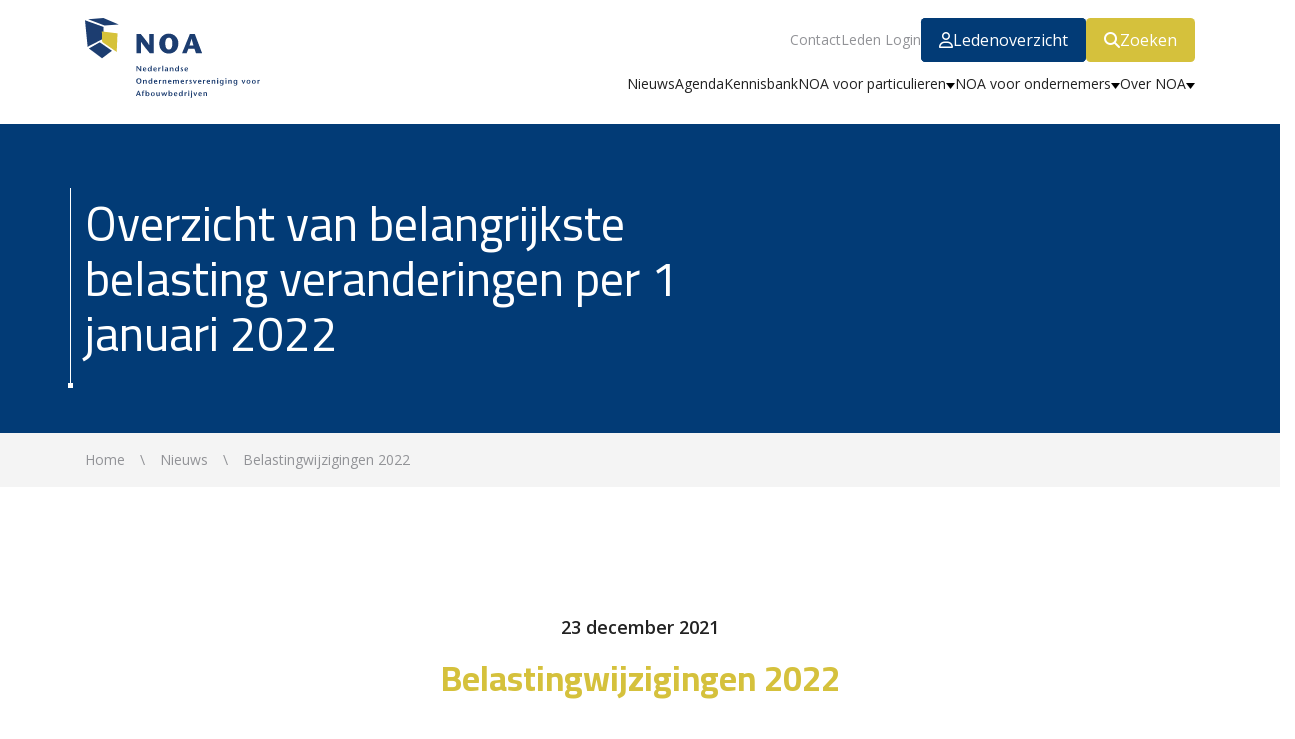

--- FILE ---
content_type: text/html; charset=utf-8
request_url: https://www.noa.nl/nl/nieuws/belastingwijzigingen-2022/
body_size: 11480
content:


<!DOCTYPE html>
<html lang="nl">

<head prefix="og: http://ogp.me/ns#">
	<meta charset="utf-8">
	<meta http-equiv="x-ua-compatible" content="ie=edge">
	<meta name="description" content="Per 1 januari 2022 wijzigen een aantal belastingmaatregelen. We zetten de belangrijkste veranderingen op een rijtje.">
	<meta name="viewport" content="width=device-width, initial-scale=1, shrink-to-fit=no">
	<meta name="author" content="Nexwork: We make online work - www.nexwork.nl">

	<title>NOA - Belastingwijzigingen 2022</title>


	<!-- Open Graph -->
		<meta property="og:title" content="Belastingwijzigingen 2022" />

		<meta property="og:description" content="Per 1 januari 2022 wijzigen een aantal belastingmaatregelen. We zetten de belangrijkste veranderingen op een rijtje." />



	<!-- DNS Prefetch -->
	<link rel="dns-prefetch" href="//fonts.googleapis.com" />
	<link rel="dns-prefetch" href="//code.jquery.com" />
	<link rel="dns-prefetch" href="//ajax.aspnetcdn.com" />
	<link rel="dns-prefetch" href="//stackpath.bootstrapcdn.com" />
	<link rel="dns-prefetch" href="//www.youtube.com" />
	<link rel="dns-prefetch" href="//i.ytimg.com" />
	<link rel="dns-prefetch" href="//fonts.gstatic.com" />
	<link rel="dns-prefetch" href="//cdnjs.cloudflare.com" />
	<link rel="dns-prefetch" href="//noanl.blob.core.windows.net" />

	<!-- Icons -->
	<link rel="apple-touch-icon" sizes="57x57" href="/img/favicon/apple-icon-57x57.png" />
	<link rel="apple-touch-icon" sizes="60x60" href="/img/favicon/apple-icon-60x60.png" />
	<link rel="apple-touch-icon" sizes="72x72" href="/img/favicon/apple-icon-72x72.png" />
	<link rel="apple-touch-icon" sizes="76x76" href="/img/favicon/apple-icon-76x76.png" />
	<link rel="apple-touch-icon" sizes="114x114" href="/img/favicon/apple-icon-114x114.png" />
	<link rel="apple-touch-icon" sizes="120x120" href="/img/favicon/apple-icon-120x120.png" />
	<link rel="apple-touch-icon" sizes="144x144" href="/img/favicon/apple-icon-144x144.png" />
	<link rel="apple-touch-icon" sizes="152x152" href="/img/favicon/apple-icon-152x152.png" />
	<link rel="apple-touch-icon" sizes="180x180" href="/img/favicon/apple-icon-180x180.png" />
	<link rel="icon" type="image/png" sizes="192x192" href="/img/favicon/android-icon-192x192.png" />
	<link rel="icon" type="image/png" sizes="32x32" href="/img/favicon/favicon-32x32.png" />
	<link rel="icon" type="image/png" sizes="96x96" href="/img/favicon/favicon-96x96.png" />
	<link rel="icon" type="image/png" sizes="16x16" href="/img/favicon/favicon-16x16.png" />
	<link rel="manifest" href="/img/favicon/manifest.json" />
	<link rel="mask-icon" color="ffffff" href="/img/favicon/safari-pinned-tab.svg" />
	<meta name="msapplication-TileColor" content="#ffffff" />
	<meta name="msapplication-TileImage" content="/img/favicon/ms-icon-144x144.png" />
	<meta name="theme-color" content="#ffffff" />

	<link rel="stylesheet" integrity="sha384-MCw98/SFnGE8fJT3GXwEOngsV7Zt27NXFoaoApmYm81iuXoPkFOJwJ8ERdknLPMO" crossorigin="anonymous" href="https://stackpath.bootstrapcdn.com/bootstrap/4.1.3/css/bootstrap.min.css" />
	<link rel="stylesheet" integrity="sha256-UK1EiopXIL+KVhfbFa8xrmAWPeBjMVdvYMYkTAEv/HI=" crossorigin="anonymous" href="https://cdnjs.cloudflare.com/ajax/libs/slick-carousel/1.8.1/slick.min.css" />
	<link rel="stylesheet" href="/css/main.thema1.css?v=OUp-0j2_2Y-x3UL8JZYu-2J3-5iPxxYOM6Y8zgIThDM" />

		<script>
			(function (w, d, s, l, i) {
				w[l] = w[l] || []; w[l].push({
					'gtm.start':
						new Date().getTime(), event: 'gtm.js'
				}); var f = d.getElementsByTagName(s)[0],
					j = d.createElement(s), dl = l != 'dataLayer' ? '&l=' + l : ''; j.async = true; j.src =
						'https://www.googletagmanager.com/gtm.js?id=' + i + dl; f.parentNode.insertBefore(j, f);
			})(window, document, 'script', 'dataLayer', 'GTM-TQG2B7X');
		</script>

	<script integrity="sha256-BbhdlvQf/xTY9gja0Dq3HiwQF8LaCRTXxZKRutelT44=" crossorigin="anonymous" src="https://code.jquery.com/jquery-2.2.4.min.js"></script>
	
</head>

<body class="noa dt-nieuwsbericht did-15451">
        <noscript>
            <iframe src="https://www.googletagmanager.com/ns.html?id=GTM-TQG2B7X" height="0" width="0"
                    style="display: none; visibility: hidden;"></iframe>
        </noscript>

	
<nav class="noa desktop-nav">
    <div class="container">
        <div class="row">
            <div class="col-md-12 desktop-nav-container">
                <div class="logo-desktop">
                    <a class="mobile-col" href="/nl"><img class="logo" src="/img/logo_thema1.svg" alt="NOA" /></a>
                </div>

                <ul class="quick-links">
                                <li><a href="/nl/contact">Contact</a></li>
                                    <li><a href="/nl/leden-login">Leden Login</a></li>

                        <li class="membersearch"><a href="/nl/ledenoverzicht" class="btn"><i class="far fa-user"></i>Ledenoverzicht</a></li>

                        <li class="search-wrapper">
                            <div class="search">
                                <a href="#" class="btn"><i class="fa fa-search"></i>Zoeken</a>
                            </div>
                            <div class="nav-search-form-wrapper">
                                <form>
                                    <input type="text" name="q" class="st-default-search-input" style="background:none;" />
                                    <button class="btn" type="submit"><i class="fa fa-search"></i>Zoeken</button>
                                </form>
                            </div>
                        </li>
                </ul>

                <ul class="main-menu">
                            <li class="selected">
                                    <a href="/nl/nieuws">Nieuws</a>
                            </li>
                            <li>
                                    <a href="/nl/agenda">Agenda</a>
                            </li>
                            <li>
                                    <a href="/nl/kennisbank">Kennisbank</a>
                            </li>
                            <li>
                                    <a href="/nl/noa-voor-particulieren" class="dropdown">NOA voor particulieren</a>
                                    <ul class="dropmenu">
                                            <li>
                                                <a href="/nl/noa-voor-particulieren/herken-de-vakman">Herken de vakman?</a>
                                            </li>
                                            <li>
                                                <a href="/nl/noa-voor-particulieren/consumentenvoorwaarden">Consumentenvoorwaarden</a>
                                            </li>
                                            <li>
                                                <a href="/nl/noa-voor-particulieren/noa-garantie">NOA-garantie</a>
                                            </li>
                                            <li>
                                                <a href="/nl/noa-voor-particulieren/lage-btw">Lage btw</a>
                                            </li>
                                            <li>
                                                <a href="/nl/noa-voor-particulieren/geschillencommissie">Geschillencommissie</a>
                                            </li>
                                    </ul>
                            </li>
                            <li>
                                    <a href="/nl/noa-voor-ondernemers" class="dropdown">NOA voor ondernemers</a>
                                    <ul class="dropmenu">
                                            <li>
                                                <a href="/nl/noa-voor-ondernemers/lid-worden-van-noa">Lid worden van NOA</a>
                                            </li>
                                            <li>
                                                <a href="/nl/noa-voor-ondernemers/qa-lidmaatschap">Q&amp;A lidmaatschap</a>
                                            </li>
                                            <li>
                                                <a href="/nl/noa-voor-ondernemers/voorwaarden-garantie">Voorwaarden &amp; garantie</a>
                                            </li>
                                            <li>
                                                <a href="/nl/noa-voor-ondernemers/ledenvoordeel">Ledenvoordeel</a>
                                            </li>
                                            <li>
                                                <a href="/nl/noa-voor-ondernemers/begunstigende-leden">Begunstigende Leden</a>
                                            </li>
                                            <li>
                                                <a href="/nl/noa-voor-ondernemers/noa-magazine">NOA Magazine</a>
                                            </li>
                                    </ul>
                            </li>
                            <li>
                                    <a href="/nl/over-noa" class="dropdown">Over NOA</a>
                                    <ul class="dropmenu">
                                            <li>
                                                <a href="/nl/over-noa/wie-is-en-wat-doet-noa">Wie is en wat doet NOA</a>
                                            </li>
                                            <li>
                                                <a href="/nl/over-noa/missie-visie-noa">Missie &amp; visie NOA</a>
                                            </li>
                                            <li>
                                                <a href="/nl/over-noa/organisatiestructuur">Organisatiestructuur</a>
                                            </li>
                                            <li>
                                                <a href="/nl/over-noa/het-huis-van-de-afbouw">Het Huis van de Afbouw</a>
                                            </li>
                                            <li>
                                                <a href="/nl/over-noa/noa-ledenpanel">NOA Ledenpanel</a>
                                            </li>
                                    </ul>
                            </li>
                </ul>
            </div>
        </div>
    </div>
</nav>
	
<nav class="noa mobile-nav">
    <div class="container">
        <div class="row">
            <div class="col-md-12 mobile-nav-container">
                <a class="mobile-col mobile-item " href="/nl"><img class="logo" src="/img/logo_thema1_wit.svg" alt="NOA" /></a>

                            <a class="mobile-col mobile-item" href="/nl/ledenoverzicht">
                                <div>  <i class="far fa-user"></i></div>
                                <div>Ledenoverzicht</div>
                            </a>
                            <a class="mobile-col mobile-item" href="/nl/kennisbank">
                                <div>  <i class="far fa-lightbulb"></i></div>
                                <div>Kennisbank</div>
                            </a>

                <a class="mobile-col mobile-item menu-toggle-wrapper">
                    <div id="menu-toggle">
                        <i class="fa fa-bars"></i>
                        <i class="fa fa-close">X</i>
                    </div>
                    <div>Menu</div>
                </a>
            </div>
        </div>
    </div>
    <div id="menu-wrapper-mobile" class="menu-wrapper">
            <ul class="quick-links">
                            <li><a href="/nl/contact">Contact</a></li>
                                <li><a href="/nl/leden-login">Leden Login</a></li>

                    <li class="membersearch"><a href="/nl/ledenoverzicht" class="btn"><i class="far fa-user"></i>Ledenoverzicht</a></li>

                    <li class="search-wrapper">
                        <div class="search">
                            <a href="#" class="btn"><i class="fa fa-search"></i>Zoeken</a>
                        </div>
                        <div class="nav-search-form-wrapper">
                            <form>
                                <input type="text" name="q" class="st-default-search-input" style="background:none;" />
                                <button class="btn" type="submit"><i class="fa fa-search"></i>Zoeken</button>
                            </form>
                        </div>
                    </li>
            </ul>
            <ul class="main-menu">
                        <li class="selected">
                                <a href="/nl/nieuws">Nieuws</a>
                        </li>
                        <li>
                                <a href="/nl/agenda">Agenda</a>
                        </li>
                        <li>
                                <a href="/nl/kennisbank">Kennisbank</a>
                        </li>
                        <li>
                                <a href="/nl/noa-voor-particulieren" class="dropdown">NOA voor particulieren</a>
                                <ul class="dropmenu">
                                        <li>
                                            <a href="/nl/noa-voor-particulieren/herken-de-vakman">Herken de vakman?</a>
                                        </li>
                                        <li>
                                            <a href="/nl/noa-voor-particulieren/consumentenvoorwaarden">Consumentenvoorwaarden</a>
                                        </li>
                                        <li>
                                            <a href="/nl/noa-voor-particulieren/noa-garantie">NOA-garantie</a>
                                        </li>
                                        <li>
                                            <a href="/nl/noa-voor-particulieren/lage-btw">Lage btw</a>
                                        </li>
                                        <li>
                                            <a href="/nl/noa-voor-particulieren/geschillencommissie">Geschillencommissie</a>
                                        </li>
                                </ul>
                        </li>
                        <li>
                                <a href="/nl/noa-voor-ondernemers" class="dropdown">NOA voor ondernemers</a>
                                <ul class="dropmenu">
                                        <li>
                                            <a href="/nl/noa-voor-ondernemers/lid-worden-van-noa">Lid worden van NOA</a>
                                        </li>
                                        <li>
                                            <a href="/nl/noa-voor-ondernemers/qa-lidmaatschap">Q&amp;A lidmaatschap</a>
                                        </li>
                                        <li>
                                            <a href="/nl/noa-voor-ondernemers/voorwaarden-garantie">Voorwaarden &amp; garantie</a>
                                        </li>
                                        <li>
                                            <a href="/nl/noa-voor-ondernemers/ledenvoordeel">Ledenvoordeel</a>
                                        </li>
                                        <li>
                                            <a href="/nl/noa-voor-ondernemers/begunstigende-leden">Begunstigende Leden</a>
                                        </li>
                                        <li>
                                            <a href="/nl/noa-voor-ondernemers/noa-magazine">NOA Magazine</a>
                                        </li>
                                </ul>
                        </li>
                        <li>
                                <a href="/nl/over-noa" class="dropdown">Over NOA</a>
                                <ul class="dropmenu">
                                        <li>
                                            <a href="/nl/over-noa/wie-is-en-wat-doet-noa">Wie is en wat doet NOA</a>
                                        </li>
                                        <li>
                                            <a href="/nl/over-noa/missie-visie-noa">Missie &amp; visie NOA</a>
                                        </li>
                                        <li>
                                            <a href="/nl/over-noa/organisatiestructuur">Organisatiestructuur</a>
                                        </li>
                                        <li>
                                            <a href="/nl/over-noa/het-huis-van-de-afbouw">Het Huis van de Afbouw</a>
                                        </li>
                                        <li>
                                            <a href="/nl/over-noa/noa-ledenpanel">NOA Ledenpanel</a>
                                        </li>
                                </ul>
                        </li>
            </ul>
    </div>
</nav>

    <div class="scraperoot">
        

<div class="flex-container">
    <div class="header">
        <div class="flex-fill">
            <div class="afbeelding kleur_primary">


                <div class="container header-container">
                    <div class="row">
                        <div class="col-md-4 col-lg-8">
                                <div class="header-content">
                                    <span>Overzicht van belangrijkste belasting veranderingen per 1 januari 2022</span>
                                </div>
                        </div>
                            <div class="col-md-8 col-lg-4 ledenzoeker-popup">
                                <div class="wrapper">
                                    <div class="tekst"><strong>Alle afbouwbedrijven</strong><br />aangesloten bij NOA</div>

                                    <form action="/nl/ledenoverzicht">
                                        <div class="form-group">
                                            <select name="categorie">
                                                <option value="">--- Kies een categorie ---</option>

                                                            <option value="Stukadoren &amp; Afbouw">Stukadoren &amp; Afbouw</option>
                                                            <option value="Natuursteen">Natuursteen</option>
                                                            <option value="Vloeren &amp; Terrazzo">Vloeren &amp; Terrazzo</option>
                                                            <option value="Plafond- &amp; Wandmontage">Plafond- en Wandmontage</option>
                                            </select>
                                        </div>
                                        <div class="form-group">
                                            <input type="text" name="trefwoord" placeholder="Je kunt hier zoeken op bedrijfsnaam/zoekterm" />
                                        </div>
                                        <div class="form-group">
                                            <input type="text" name="adres" placeholder="plaats / provincie" />
                                        </div>
                                        <div class="form-group">
                                            <input type="submit" value="Zoeken" class="btn" />
                                        </div>
                                    </form>
                                </div>
                            </div>
                    </div>
                </div>

            </div>
            <div class="breadcrumbs-container">
                <div class="container">
                    <div class="row">
                        <div class="col-md-12">
                            <div class="breadcrumbs">
                                <ol itemscope itemtype="http://schema.org/BreadcrumbList" class="breadcrumb">
                                            <li itemprop="itemListElement" itemscope itemtype="http://schema.org/ListItem">
                                                <a href="/nl/home" itemprop="item"><span itemprop="name">Home</span></a>
                                                <meta itemprop="position" content="1" />
                                            </li>
                                            <li itemprop="itemListElement" itemscope itemtype="http://schema.org/ListItem">
                                                <a href="/nl/nieuws" itemprop="item"><span itemprop="name">Nieuws</span></a>
                                                <meta itemprop="position" content="2" />
                                            </li>
                                            <li itemprop="itemListElement" itemscope itemtype="http://schema.org/ListItem">
                                                <a href="/nl/nieuws/belastingwijzigingen-2022" itemprop="item"><span itemprop="name">Belastingwijzigingen 2022</span></a>
                                                <meta itemprop="position" content="3" />
                                            </li>
                                </ol>
                            </div>
                        </div>
                    </div>
                </div>
            </div>
        </div>
    </div>
</div>

<div class="container">
    <div class="row">
        <div class="col-md-12">
            <div class="intro">
                <span>23 december 2021</span>
                <h1>Belastingwijzigingen 2022</h1>
                <p class="p1">Per 1 januari 2022 wijzigen een aantal belastingmaatregelen. Het gaat om wijzigingen die in voorgaande jaren al zijn afgesproken, of onderdeel zijn van het pakket Belastingplan 2022. We zetten de belangrijkste veranderingen op een rijtje:<span class="Apple-converted-space"> </span></p>
            </div>
        </div>
    </div>
</div>


<div class="umb-block-grid"
     data-grid-columns="12;">
    
<div class="umb-block-grid__layout-container">
        <div
            class="umb-block-grid__layout-item"
            data-content-element-type-alias="widgetWebsiteText"
            data-content-element-type-key="fb5ea291-77b9-4ecf-8871-d1e748f298dd"
            data-element-udi="umb://element/1a22a08591514391912d62520096b14d"
            data-col-span="12"
            data-row-span="1">


<div class="container">
    <div class="umb-block-grid__area-container row clearfix">
        <div class="col-md-12">
            

<div class="WidgetWebsiteText">
	<h2 class="p1">Thuiswerkkosten</h2>
<p class="p1">Vanaf 1 januari 2022 is het mogelijk om een onbelaste vergoeding van thuiswerkkosten van € 2,- per dag te geven. Dit is gebaseerd op een berekening van het Nibud van de gemiddelde extra kosten per thuisgewerkte dag, voor bijvoorbeeld koffie en verwarming. Werkgevers en werknemers kunnen afspraken maken over welke dagen de werknemer thuiswerkt en welke dagen op kantoor. Op basis daarvan kan de werkgever een vaste vergoeding geven. Die vergoeding hoeft niet te worden aangepast als incidenteel op een thuiswerkdag toch op kantoor wordt gewerkt, of andersom.</p>
<h2 class="p1">Aftrekpostentarief</h2>
<p class="p1">Het tarief voor aftrekposten daalt in 2022 naar 40% (was 43%). Dit betekent dat werkenden met een inkomen hoger dan € 69.398,- minder voordeel hebben van aftrekposten zoals de hypotheekrenteaftrek, zelfstandigenaftrek en persoonsgebonden aftrekposten.</p>
<h2 class="p1">Zelfstandigenaftrek</h2>
<p class="p1">Per 1 januari 2022 wordt de zelfstandigenaftrek verlaagd van € 6.670,- naar € 6.310,-. De zelfstandigenaftrek wordt de komende jaren stapsgewijs afgebouwd tot € 3.240,- in 2036.</p>
<h2 class="p1">Vennootschapsbelasting en winsttarief</h2>
<p class="p1">De eerste tariefschijf van de vennootschapsbelasting wordt verlengd van € 245.000,- naar € 395.000,-. Het tarief voor de vennootschapsbelasting voor winsten in de eerste tariefschijf blijft 15%. Het tarief voor winsten die vallen in de tweede tariefschijf wordt in 2022 verhoogd van 25% naar 25,8%.</p>
<h2 class="p1">Autobelastingen</h2>
<p class="p1">De CO2-grenzen en tarieven in de bpm worden aangescherpt. De verkoop van emissievrije auto’s (zoals elektrische auto’s en waterstofauto’s) wordt in elk geval tot 2025 gestimuleerd. <a rel="noopener" href="/nl/nieuws/autobelastingen-2022" target="_blank" title="Autobelastingen 2022">Lees er meer over</a>.</p>
<h2 class="p1">Wonen</h2>
<p class="p1">Vanaf 1 januari 2022 wordt de eigenwoningregeling aangepast. De regeling wordt rechtvaardiger door onbedoelde beperkingen op hypotheekrenteaftrek weg te nemen. Bijvoorbeeld voor mensen die samen met een partner een woning kopen en daarvoor zelf ook al een koopwoning hadden. Of voor mensen die een koopwoning hebben met een partner die komt te overlijden. Zo wordt het onder andere in meer gevallen mogelijk om voor het volledige bedrag van de eigenwoningschuld renteaftrek te krijgen.</p>
<h2 class="p1">Aanpak belastingontwijking</h2>
<p class="p1">Bedrijven die belastingplichtig zijn in de vennootschapsbelasting kunnen vanaf 2022 beperkter verliezen verrekenen. Bedrijven mogen met ingang van 1 januari 2022 verliezen tot € 1.000.000,- van de winst verrekenen en boven dat bedrag mogen verliezen nog maar met 50% van de winst verrekend worden. Hierbij vervalt de tijdslimiet van 6 jaar. Vanaf 2022 wordt ook de earningsstrippingmaatregel aangescherpt. Deze maatregel beperkt bedrijven in de rente die ze mogen aftrekken van de te belasten winst. Dit aftrekpercentage gaat in 2022 van 30% naar 20%. De ‘cap’ in de autobijtelling verandert: vanaf 1 januari 2022 wordt de geldende korting van 6% op de bijtelling toegepast op een cap van € 35.000 en vanaf 2023 op een cap van € 30.000. Voor het resterende bedrag boven de cap blijft het normale bijtellingspercentage van 22% gelden. Daarnaast vinden er voor de bpm een aantal wijzigingen plaats, om zo knelpunten bij de import van gebruikte motorrijtuigen op te lossen.</p>
<p class="p1">Op de website Wijzer in geldzaken kan middels een <a rel="noopener" href="https://www.wijzeringeldzaken.nl/wat-betekent-dit-voor-mij/" target="_blank">online tool</a> berekend worden wat de wijzigingen voor u betekenen.<span class="Apple-converted-space"> </span></p>
</div>

        </div>
    </div>
</div>
        </div>
</div>

</div>


<div class="container-fluid" id="delen">
    <div class="row">
        <div class="col-md-12">
            <div class="container">
                <div class="row">
                    <div class="col-md-9">

                        
<div id="socialicons">
	<span>Deel dit artikel: </span>

	<a class="resp-sharing-button__link" href="https://facebook.com/sharer/sharer.php?u=https://www.noa.nl/nl/nieuws/belastingwijzigingen-2022/" target="_blank" aria-label="Facebook" rel="noopener noreferrer">
		<div class="resp-sharing-button resp-sharing-button--facebook resp-sharing-button--small">
			<div aria-hidden="true" class="resp-sharing-button__icon resp-sharing-button__icon--solid">
				<svg xmlns="http://www.w3.org/2000/svg" viewBox="0 0 24 24"><path d="M18.77 7.46H14.5v-1.9c0-.9.6-1.1 1-1.1h3V.5h-4.33C10.24.5 9.5 3.44 9.5 5.32v2.15h-3v4h3v12h5v-12h3.85l.42-4z" /></svg>
			</div>
		</div>
	</a>

	<a class="resp-sharing-button__link" href="https://twitter.com/intent/tweet/?text=Per 1 januari 2022 wijzigen een aantal belastingmaatregelen. We zetten de belangrijkste veranderingen op een rijtje.&amp;url=https://www.noa.nl/nl/nieuws/belastingwijzigingen-2022/" target="_blank" aria-label="Twitter" rel="noopener noreferrer">
		<div class="resp-sharing-button resp-sharing-button--twitter resp-sharing-button--small">
			<div aria-hidden="true" class="resp-sharing-button__icon resp-sharing-button__icon--solid">
				<svg xmlns="http://www.w3.org/2000/svg" viewBox="0 0 24 24"><path d="M23.44 4.83c-.8.37-1.5.38-2.22.02.93-.56.98-.96 1.32-2.02-.88.52-1.86.9-2.9 1.1-.82-.88-2-1.43-3.3-1.43-2.5 0-4.55 2.04-4.55 4.54 0 .36.03.7.1 1.04-3.77-.2-7.12-2-9.36-4.75-.4.67-.6 1.45-.6 2.3 0 1.56.8 2.95 2 3.77-.74-.03-1.44-.23-2.05-.57v.06c0 2.2 1.56 4.03 3.64 4.44-.67.2-1.37.2-2.06.08.58 1.8 2.26 3.12 4.25 3.16C5.78 18.1 3.37 18.74 1 18.46c2 1.3 4.4 2.04 6.97 2.04 8.35 0 12.92-6.92 12.92-12.93 0-.2 0-.4-.02-.6.9-.63 1.96-1.22 2.56-2.14z" /></svg>
			</div>
		</div>
	</a>

	<a class="resp-sharing-button__link" href="https://www.linkedin.com/shareArticle?mini=true&amp;url=https://www.noa.nl/nl/nieuws/belastingwijzigingen-2022/" target="_blank" aria-label="LinkedIn" rel="noopener noreferrer">
		<div class="resp-sharing-button resp-sharing-button--linkedin resp-sharing-button--small">
			<div aria-hidden="true" class="resp-sharing-button__icon resp-sharing-button__icon--solid">
				<svg xmlns="http://www.w3.org/2000/svg" viewBox="0 0 24 24"><path d="M6.5 21.5h-5v-13h5v13zM4 6.5C2.5 6.5 1.5 5.3 1.5 4s1-2.4 2.5-2.4c1.6 0 2.5 1 2.6 2.5 0 1.4-1 2.5-2.6 2.5zm11.5 6c-1 0-2 1-2 2v7h-5v-13h5V10s1.6-1.5 4-1.5c3 0 5 2.2 5 6.3v6.7h-5v-7c0-1-1-2-2-2z" /></svg>
			</div>
		</div>
	</a>
</div>


                    </div>
                    <div class="col-md-3"><a class="terug" href="/nl/nieuws"><i class="fal fa-angle-double-left"></i> Terug naar overzicht</a></div>
                </div>
            </div>

        </div>
    </div>
</div>

<div class="container-fluid" id="nieuws-bottom">
    <div class="row">
        <div class="col-md-12">
            <div class="container">
                <div class="row">
                        <div class="col-lg-12 col-md-8" id="gerelateerde">
                            <h3>Laatste nieuws</h3>
                            <div class="row">
                                        <div class="col-lg-3 col-md-6 col-sm-12">
                                            <a href="/nl/nieuws/aanvulling-op-het-cao-onderhandelingsresultaat">
                                                    <img src="/media/ikwnlyks/header-nb-onderhandelingsresultaat-cao-afbouw-1930-x-580-px-2.png?rxy=0.8002234180818268,0.4110396921372277&amp;width=500&amp;height=294&amp;v=1dc87a7e0825bc0" class="img-fluid" alt="Aanvulling op het cao-onderhandelingsresultaat" />
                                                <span><i class="fal fa-calendar-alt"></i> 17 januari 2026</span>
                                                <h3>Aanvulling op het cao-onderhandelingsresultaat</h3>
                                                <div><p class="p1">Op 6 januari heeft de Adviesraad van NOA het onderhandelingsresultaat voor een nieuwe cao afgewezen. Volgens afspraak is de uitkomst van de Adviesraad daarna gedeeld met de vakbonden. Vervolgens heeft overleg met de vakbonden geleid tot een aanvulling op het onderhandelingsresultaat. Die aanvulling bespreken we dinsdag 20 januari met de Adviesraad. De leden van de vakbonden hebben tot 24 januari de tijd om hun stem er over uit te brengen. Dit betekent dat we op 24 januari weten of de cao met bedoelde aanvulling akkoord is voor alle partijen.</p></div>
                                            </a>
                                        </div>
                                        <div class="col-lg-3 col-md-6 col-sm-12">
                                            <a href="/nl/nieuws/vereenvoudiging-regelgeving">
                                                    <img src="/media/nl5dsonj/header-regeldruk.jpg?rxy=0.6472239974364498,0.5179891922639362&amp;width=500&amp;height=294&amp;v=1dc2270669e3c80" class="img-fluid" alt="Vereenvoudiging regelgeving" />
                                                <span><i class="fal fa-calendar-alt"></i> 15 januari 2026</span>
                                                <h3>Vereenvoudiging regelgeving</h3>
                                                <div><p class="p1">Demissionair minister Karremans van Economische Zaken heeft een goede eerste stap gezet in de aanpak van de regeldruk. De eerste 218 van de 500 regels die hij wil schrappen of vereenvoudigen zijn inmiddels in beeld gebracht. Het nieuwe kabinet moet hier straks mee doorpakken, met meetbare reductiedoelstellingen per departement en een nullijn.</p></div>
                                            </a>
                                        </div>
                                        <div class="col-lg-3 col-md-6 col-sm-12">
                                            <a href="/nl/nieuws/verplicht-energielabel-voor-monumenten">
                                                    <img src="/media/my5lsf54/energielabel-monumenten.png?rxy=0.6406911654016536,0.45442975278791614&amp;width=500&amp;height=294&amp;v=1dc85ffe4ec7a50" class="img-fluid" alt="Verplicht energielabel voor monumenten" />
                                                <span><i class="fal fa-calendar-alt"></i> 15 januari 2026</span>
                                                <h3>Verplicht energielabel voor monumenten</h3>
                                                <div><p class="p1">Vanaf 29 mei 2026 geldt in Nederland een verplichting om bij verkoop, verhuur of verlenging van een huurovereenkomst van een beschermd monument een geldig energielabel te overleggen. Dit volgt uit de implementatie van de Europese richtlijn EPBD IV (Energy Performance of Buildings Directive) in nationale wetgeving. De eerdere uitzondering voor monumenten op de energielabelplicht komt te vervallen.</p></div>
                                            </a>
                                        </div>
                                        <div class="col-lg-3 col-md-6 col-sm-12">
                                            <a href="/nl/nieuws/raad-van-state-negatief-over-voorstel-baz">
                                                <span><i class="fal fa-calendar-alt"></i> 15 januari 2026</span>
                                                <h3>Raad van State negatief over voorstel BAZ</h3>
                                                <div><p class="p1">De Raad van State heeft in december 2025 negatief geadviseerd over het wetsvoorstel voor een verplichte arbeidsongeschiktheidsverzekering (BAZ) voor zzp'ers, omdat het te complex is, onuitvoerbaar en de doelen (inkomenszekerheid en een gelijk speelveld) onvoldoende bereikt.</p></div>
                                            </a>
                                        </div>
                            </div>
                        </div>
                </div>
            </div>
        </div>
    </div>
</div>
    </div>

	<footer>
    <div class="container desktop">
        <div class="row">
            <div class="col-md-3 intro-footer">
                <a class="column-footer" href="/">
                    <img class="logo"
                         src="/img/logo_thema1_wit.svg" alt="" />
                </a>
                <div class="column-footer">
                    <p><strong>Nederlandse Ondernemersvereniging voor Afbouwbedrijven</strong></p>
<p>Met zo'n 1.400 leden is NOA dé brancheorganisatie voor afbouwbedrijven in Nederland.</p>
                </div>
            </div>
            <div class="col-md-2">
                <div class="menu">
                            <li>
                                <a href="/nl/nieuws">Nieuws</a>
                            </li>
                            <li>
                                <a href="/nl/kennisbank">Kennisbank</a>
                            </li>
                            <li>
                                <a href="/nl/agenda">Agenda</a>
                            </li>
                            <li>
                                <a href="/nl/noa-voor-particulieren">NOA voor particulieren</a>
                            </li>
                            <li>
                                <a href="/nl/noa-voor-ondernemers">NOA voor ondernemers</a>
                            </li>
                </div>
            </div>
            <div class="col-md-2">
                <div class="menu">
                            <li>
                                <a href="/nl/over-noa">Over NOA</a>
                            </li>
                            <li>
                                <a href="/nl/contact">Contact</a>
                            </li>
                            <li>
                                <a href="/nl/disclaimer">Disclaimer</a>
                            </li>
                            <li>
                                <a href="/nl/privacy-statement">Privacy Statement</a>
                            </li>
                            <li>
                                <a href="/nl/login">Login</a>
                            </li>
                </div>
            </div>

            <div class="col-md-2">
                <div class="menu"></div>
                <ul class="social">
                            <li class="facebook">
                                <a href="https://www.facebook.com/NOA-Afbouw-209732829037966/" target="_blank" rel="noopener noreferrer">
                                    <i class="fab fa-facebook"></i>Facebook
                                </a>
                            </li>
                            <li class="youtube">
                                <a href="https://www.instagram.com/noaafbouw/" target="_blank" rel="noopener noreferrer">
                                    <i class="fab fa-instagram"></i>Instagram
                                </a>
                            </li>
                            <li class="linkedin">
                                <a href="https://www.linkedin.com/company/noa-afbouw" target="_blank" rel="noopener noreferrer">
                                    <i class="fab fa-linkedin"></i>LinkedIn
                                </a>
                            </li>
                            <li class="pinterest">
                                <a href="https://nl.pinterest.com/noaafbouw/" target="_blank" rel="noopener noreferrer">
                                    <i class="fab fa-pinterest"></i>Pinterest
                                </a>
                            </li>
                            <li class="youtube">
                                <a href="https://www.youtube.com/channel/UCUfa4sDbyQ3PCDFIsa-ulPg?view_as=subscriber" target="_blank" rel="noopener noreferrer">
                                    <i class="fab fa-youtube"></i>Youtube
                                </a>
                            </li>
                </ul>
            </div>

            <div class="col-md-3">
                <div class="menu">
                    <p>Postbus 310<br>3900 AH Veenendaal</p>
<p>De Smalle Zijde 20A<br>3903 LP&nbsp; Veenendaal</p>
<p><strong>Tel:</strong> <a href="tel:0318547373">0318-547373</a><br><strong>E-mail:</strong> <a href="mailto:info@noa.nl">info@noa.nl</a></p>
                </div>
            </div>
        </div>

    </div>

    <div class="container mobile">
        <div class="row">
            <div class="col-md-3 intro-footer">
                <a class="column-footer" href="/"><img class="logo" src="/img/logo_thema1_wit.svg" alt="" /></a>
                <div class="column-footer">
                    <p><strong>Nederlandse Ondernemersvereniging voor Afbouwbedrijven</strong></p>
<p>Met zo'n 1.400 leden is NOA dé brancheorganisatie voor afbouwbedrijven in Nederland.</p>
                </div>
            </div>
            <div class="col-md-2">
                <details class="menu">
                    <summary> <div><i class="fas fa-chevron-down"></i><i class="fas fa-chevron-up"></i></div></summary>
                    <ul>
                                <li><a href="/nl/nieuws">Nieuws</a></li>
                                <li><a href="/nl/kennisbank">Kennisbank</a></li>
                                <li><a href="/nl/agenda">Agenda</a></li>
                                <li><a href="/nl/noa-voor-particulieren">NOA voor particulieren</a></li>
                                <li><a href="/nl/noa-voor-ondernemers">NOA voor ondernemers</a></li>
                    </ul>
                </details>
            </div>
            <div class="col-md-2">
                <details class="menu">
                    <summary> <div><i class="fas fa-chevron-down"></i><i class="fas fa-chevron-up"></i></div></summary>
                    <ul>
                                <li><a href="/nl/over-noa">Over NOA</a></li>
                                <li><a href="/nl/contact">Contact</a></li>
                                <li><a href="/nl/disclaimer">Disclaimer</a></li>
                                <li><a href="/nl/privacy-statement">Privacy Statement</a></li>
                                <li><a href="/nl/login">Login</a></li>
                    </ul>
                </details>
            </div>

            <div class="col-md-3">
                <details class="menu">
                    <summary>Contactgegevens <div><i class="fas fa-chevron-down"></i><i class="fas fa-chevron-up"></i></div></summary>
                    <p>Postbus 310<br>3900 AH Veenendaal</p>
<p>De Smalle Zijde 20A<br>3903 LP&nbsp; Veenendaal</p>
<p><strong>Tel:</strong> <a href="tel:0318547373">0318-547373</a><br><strong>E-mail:</strong> <a href="mailto:info@noa.nl">info@noa.nl</a></p>
                </details>
            </div>
            <div class="col-md-2">
                <div class="menu">Volg ons op</div>
                <ul class="social">
                            <li class="facebook">
                                <a href="https://www.facebook.com/NOA-Afbouw-209732829037966/" target="_blank" rel="noopener noreferrer">
                                    <i class="fab fa-facebook"></i>
                                </a>
                            </li>
                            <li class="linkedin">
                                <a href="https://www.linkedin.com/company/noa-afbouw" target="_blank" rel="noopener noreferrer">
                                    <i class="fab fa-linkedin"></i>
                                </a>
                            </li>
                            <li class="pinterest">
                                <a href="https://nl.pinterest.com/noaafbouw/" target="_blank" rel="noopener noreferrer">
                                    <i class="fab fa-pinterest"></i>
                                </a>
                            </li>
                            <li class="youtube">
                                <a href="https://www.youtube.com/channel/UCUfa4sDbyQ3PCDFIsa-ulPg?view_as=subscriber" target="_blank" rel="noopener noreferrer">
                                    <i class="fab fa-youtube"></i>
                                </a>
                            </li>
                </ul>
            </div>
        </div>
    </div>
</footer>


    <!-- Bootstrap JS -->
    <script integrity="sha384-ZMP7rVo3mIykV+2+9J3UJ46jBk0WLaUAdn689aCwoqbBJiSnjAK/l8WvCWPIPm49" crossorigin="anonymous" src="https://cdnjs.cloudflare.com/ajax/libs/popper.js/1.14.3/umd/popper.min.js"></script>
    <script integrity="sha384-ChfqqxuZUCnJSK3+MXmPNIyE6ZbWh2IMqE241rYiqJxyMiZ6OW/JmZQ5stwEULTy" crossorigin="anonymous" src="https://stackpath.bootstrapcdn.com/bootstrap/4.1.3/js/bootstrap.min.js"></script>
    <script integrity="sha256-DHF4zGyjT7GOMPBwpeehwoey18z8uiz98G4PRu2lV0A=" crossorigin="anonymous" src="https://cdnjs.cloudflare.com/ajax/libs/slick-carousel/1.8.1/slick.min.js"></script>
    <script integrity="sha256-a/H26zcixe1svu2fYax7ANJMSzGYyJNI52hKKYJTar8=" crossorigin="anonymous" src="https://cdnjs.cloudflare.com/ajax/libs/jquery.matchHeight/0.7.0/jquery.matchHeight-min.js"></script>

    <!-- Umbraco Forms JS -->
	<script src="/App_Plugins/UmbracoForms/Assets/promise-polyfill/dist/polyfill.min.js?v=13.4.1" type="application/javascript"></script><script src="/App_Plugins/UmbracoForms/Assets/aspnet-client-validation/dist/aspnet-validation.min.js?v=13.4.1" type="application/javascript"></script>

    <!-- Compiled JS -->
    <script src="/js/main.min.js?v=wYG5oFwb4sq8y-NxRP3InrIZ201X5zZxrg3oQs25Agg"></script>

<script type="text/javascript">
  (function(w,d,t,u,n,s,e){w['SwiftypeObject']=n;w[n]=w[n]||function(){
  (w[n].q=w[n].q||[]).push(arguments);};s=d.createElement(t);
  e=d.getElementsByTagName(t)[0];s.async=1;s.src=u;e.parentNode.insertBefore(s,e);
  })(window,document,'script','//s.swiftypecdn.com/install/v2/st.js','_st');
  
  _st('install','URu6s5RX_8yZck_P8kAu','2.0.0');
</script>
    
</body>

</html>